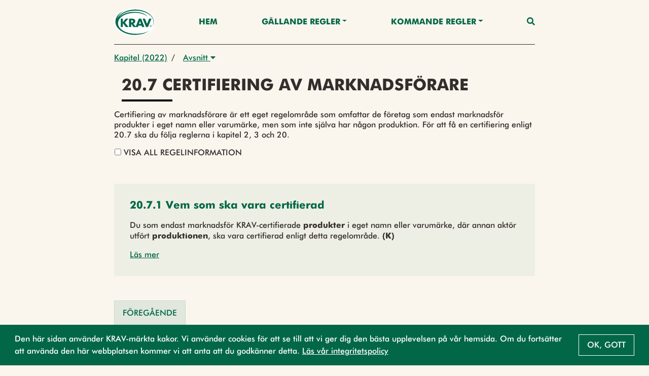

--- FILE ---
content_type: text/html;charset=UTF-8
request_url: https://regler.krav.se/unit/krav-article/04729f42-d0ef-4e4b-80e1-f1616c34dec2;jsessionid=8AD19B02B5C5C6B4A8559CBD0BC3C042?segment=V%EF%BF%BD%EF%BF%BD%EF%BF%BD%EF%BF%BD%EF%BF%BD%EF%BF%BD%EF%BF%BD%EF%BF%BD%EF%BF%BD%EF%BF%BD%EF%BF%BD%EF%BF%BD%EF%BF%BD%EF%BF%BD%EF%BF%BD%EF%BF%BD%EF%BF%BD%EF%BF%BDxthus
body_size: 29949
content:
<!--html xmlns:th="http://www.thymeleaf.org" xmlns:layout="http://www.ultraq.net.nz/web/thymeleaf/layout"-->
<!DOCTYPE html>
<html xmlns="http://www.w3.org/1999/xhtml"
      lang = "sv">

<!DOCTYPE html>

<html xmlns="http://www.w3.org/1999/xhtml"
      lang = "sv">


<head>
    <meta charset="utf-8" />
    <meta http-equiv="X-UA-Compatible" content="IE=edge" />
    <meta http-equiv="Content-Type" content="text/html; charset=UTF-8"/>
    <meta name="viewport" content="width=device-width, initial-scale=1, shrink-to-fit=no"/>
    <meta name="description" content="&lt;p&gt;Certifiering av marknadsf&amp;ouml;rare &amp;auml;r ett eget regelomr&amp;aring;de som omfattar de f&amp;ouml;retag som endast marknadsf&amp;ouml;r produkter i eget namn eller varum&amp;auml;rke, men som inte sj&amp;auml;lva har n&amp;aring;gon produktion. F&amp;ouml;r att f&amp;aring; en certifiering enligt 20.7 ska du f&amp;ouml;lja reglerna i kapitel 2, 3 och 20.&lt;/p&gt;"/>
    <meta name="author" content="Default theme"/>

    <link rel="shortcut icon" type="image/png" href="/public/favicon.png;jsessionid=AADC8080311C8F31436A1D5867156B5D"/>

    <link href="/css/libs/bootstrap-4.3.min.css;jsessionid=AADC8080311C8F31436A1D5867156B5D" rel="stylesheet"/>

    <link href="/css/main2020.css;jsessionid=AADC8080311C8F31436A1D5867156B5D?v=2021.0.3-SNAPSHOT" rel="stylesheet"/>
    <link href="/css/default-theme.css;jsessionid=AADC8080311C8F31436A1D5867156B5D?v=2021.0.3-SNAPSHOT" rel="stylesheet"/>
    <link href="/css/components.css;jsessionid=AADC8080311C8F31436A1D5867156B5D?v=2021.0.3-SNAPSHOT" rel="stylesheet"/>
    <!--<link th:href="@{'/css/' + ${currentSite.getUniqueName()} + '-theme.css?v=' + ${buildNumber}}" rel="stylesheet"/>-->

    <link href="https://use.fontawesome.com/releases/v5.0.6/css/all.css" rel="stylesheet"/>

    <script>
        /*<![CDATA[*/
            var baseUrl = "\/javascript;jsessionid=AADC8080311C8F31436A1D5867156B5D"
            var buildNumber = "2021.0.3-SNAPSHOT"
            var require = {
                baseUrl: baseUrl,
                shim: {
                    "gmaps": {
                        exports: "google.maps"
                    }
                },
                paths: {
                    "jquery": "libs/jquery-3.4.1.min",
                    "bootstrap": "libs/bootstrap-4.3.bundle.min",
                    "common": "common2020",
                    "filter": "filter2020",
                    "moment": "libs/moment.min",
                    "gmaps": "//maps.googleapis.com/maps/api/js?key=AIzaSyAgI5dqcjJe479GWV9E8JZwZtf2TnUthIk",
                    "LazyLoad": "libs/lazyload.min",
                    "intersectionObserver": "libs/intersection-observer-amd"
                },
                optimizeCss: "none",
                optimize: "none",
                urlArgs: function(id, url) {
                    if (url.indexOf("/libs") !== -1 || id === "gmaps") {
                        return "";
                    }

                    return "?v=" + buildNumber;
                }
            }
            const previewModalStrings = {
                close: "St\u00E4ng",
                goto: "G\u00E5 till"
            };
        /*]]>*/
    </script>
    <script src="/javascript/libs/require-2.3.6.min.js;jsessionid=AADC8080311C8F31436A1D5867156B5D"></script>

    <title> 20.7 Certifiering av marknadsförare</title>

    <!-- Google Tag Manager -->
    <script>
        (function(w,d,s,l,i){
            w[l]=w[l]||[];w[l].push({'gtm.start':new Date().getTime(),event:'gtm.js'});
            var f=d.getElementsByTagName(s)[0],
                j=d.createElement(s),dl=l!='dataLayer'?'&l='+l:'';j.async=true;j.src='https://www.googletagmanager.com/gtm.js?id='+i+dl;f.parentNode.insertBefore(j,f);
        })(window,document,'script','dataLayer','GTM-W774T2H');
    </script>
    <!-- End Google Tag Manager -->
</head>

</html>

<body class="body-mt-2">
<!-- Google Tag Manager (noscript) -->
<noscript><iframe src="https://www.googletagmanager.com/ns.html?id=GTM-W774T2H" height="0" width="0" style="display:none;visibility:hidden"></iframe></noscript>
<!-- End Google Tag Manager (noscript) -->

<main>
    <input type="hidden" id="currentLocale" value="${#locale.language}" />
    
    
        <header id="pageHeader" class=" has-breadcrumbs">
   <div class="container">
      <nav class="navbar">
         <a class="navbar-brand" href="https://krav.se" aria-label="Back to the home page" title="Navigate to the home page">
            <img src="/public/krav_logo-1.svg;jsessionid=AADC8080311C8F31436A1D5867156B5D" class="header-image"></img>
         </a>
         
            
         
            
               
               
                  <a class="nav-link nav-item"
                     href="/hem">Hem</a>
               
            
         
            
               
                  <div class="navigation-dropdown position-relative">
                     <a href="#" class="dropdown-toggle nav-item nav-link" id="dropdown-Gällande Regler" role="button" data-toggle="dropdown" aria-haspopup="true" aria-expanded="false">Gällande Regler</a>
                     <div class="dropdown-menu dropdown-menu-right" aria-labelledby="dropdown-Gällande Regler">
                        <div class="pl-3 pr-3 d-inline-block">
                           <a class="dropdown-item"
                              href="/unit/krav-edition/429fb192-e22b-4e65-a66a-94292f457ae3"> UTGÅVA 2024/25</a>
                        </div>
                        <div class="pl-3 pr-3 d-inline-block">
                           <a class="dropdown-item"
                              href="/navigationCategory/2100987;jsessionid=AADC8080311C8F31436A1D5867156B5D?title=Regler%20som%20ber%C3%B6r%20mig&amp;description=L%C3%A4nk%20till%20sida%20med%20individuella%20utg%C3%A5vor">Regler som berör mig</a>
                        </div>
                        <div class="pl-3 pr-3 d-inline-block">
                           <a class="dropdown-item"
                              href="/page/587468">Läsanvisning</a>
                        </div>
                        <div class="pl-3 pr-3 d-inline-block">
                           <a class="dropdown-item"
                              href="/page/593329">Ladda ner</a>
                        </div>
                     </div>
                  </div>
               
               
            
         
            
               
                  <div class="navigation-dropdown position-relative">
                     <a href="#" class="dropdown-toggle nav-item nav-link" id="dropdown-Kommande regler" role="button" data-toggle="dropdown" aria-haspopup="true" aria-expanded="false">Kommande regler</a>
                     <div class="dropdown-menu dropdown-menu-right" aria-labelledby="dropdown-Kommande regler">
                        <div class="pl-3 pr-3 d-inline-block">
                           <a class="dropdown-item"
                              href="/unit/krav-edition/d983d0cd-dd45-49a9-8775-acd34ed194b3">Utgåva 2026</a>
                        </div>
                        <div class="pl-3 pr-3 d-inline-block">
                           <a class="dropdown-item"
                              href="/page/2742990">Läsanvisning 2026</a>
                        </div>
                        <div class="pl-3 pr-3 d-inline-block">
                           <a class="dropdown-item"
                              href="/page/2743095">Nyheter - Utgåva 2026</a>
                        </div>
                     </div>
                  </div>
               
               
            
         
         <a class="nav-link nav-item nav-link-search" id="searchAnchor" href="#">
            <i class="fas fa-search"></i>
         </a>

         <div class="menu-wrap" aria-hidden="true">
            <label for="hamburgerCheckbox" class="d-none">Checkbox that handles if the menu on smaller devices should be visible</label>
            <input id="hamburgerCheckbox" tabindex="-1" type="checkbox" class="toggler" role="checkbox" />
            <div class="hamburger">
               <div></div>
            </div>
            <div class="menu bg-dark">
               <div>
                  <div>
                     <ul>
                        
                           
                        
                           <li>
                              
                              
                                 <a class="nav-item nav-link"
                                    href="/hem">Hem</a>
                              
                           </li>
                        
                           <li>
                              
                                 <a href="#collapse-GällandeRegler" class="nav-item nav-link" role="button" data-toggle="collapse" aria-haspopup="true" aria-expanded="false" aria-controls="collapse-GällandeRegler" data-target="#collapse-GällandeRegler">Gällande Regler</a>
                                 <div class="collapse" id="collapse-GällandeRegler">
                                    <a class="nav-item nav-link"
                                       href="/unit/krav-edition/429fb192-e22b-4e65-a66a-94292f457ae3"> UTGÅVA 2024/25</a><a class="nav-item nav-link"
                                       href="/navigationCategory/2100987;jsessionid=AADC8080311C8F31436A1D5867156B5D?title=Regler%20som%20ber%C3%B6r%20mig&amp;description=L%C3%A4nk%20till%20sida%20med%20individuella%20utg%C3%A5vor">Regler som berör mig</a><a class="nav-item nav-link"
                                       href="/page/587468">Läsanvisning</a><a class="nav-item nav-link"
                                       href="/page/593329">Ladda ner</a>
                                 </div>
                              
                              
                           </li>
                        
                           <li>
                              
                                 <a href="#collapse-Kommanderegler" class="nav-item nav-link" role="button" data-toggle="collapse" aria-haspopup="true" aria-expanded="false" aria-controls="collapse-Kommanderegler" data-target="#collapse-Kommanderegler">Kommande regler</a>
                                 <div class="collapse" id="collapse-Kommanderegler">
                                    <a class="nav-item nav-link"
                                       href="/unit/krav-edition/d983d0cd-dd45-49a9-8775-acd34ed194b3">Utgåva 2026</a><a class="nav-item nav-link"
                                       href="/page/2742990">Läsanvisning 2026</a><a class="nav-item nav-link"
                                       href="/page/2743095">Nyheter - Utgåva 2026</a>
                                 </div>
                              
                              
                           </li>
                        
                     </ul>
                  </div>
               </div>
            </div>
         </div>
      </nav>
   </div>

   <div class="search-container container search" id="searchContainer">
    <div class="row justify-content-center">
        <div class="col-12">
            <form id="searchForm" action="/search;jsessionid=AADC8080311C8F31436A1D5867156B5D" method="POST" autocomplete="off">
                <div class="form-row">
                    <div class="form-group col-12">
                        <label for="searchInput">Vad söker du?</label>
                        <div class="position-relative">
                            <button type="submit" class="search-submit-button">
                                <i class="fas fa-search"></i>
                            </button>
                            <input type="search" class="form-control" id="searchInput" placeholder="Skriv sökord" name="query" />
                            <div id="searchAutocomplete" class="search-autocomplete-container d-none">
                                <label>Menar du:</label>
                            </div>
                        </div>
                    </div>
                    <div class="form-group col-md-6 col-12">
                        <label for="editionDropdown">Välj utgåva</label>
                        <div class="dropdown" id="headerSearchEditionDropdown">
                            <button type="button" class="btn btn-secondary w-100 dropdown-toggle" id="editionDropdown" data-toggle="dropdown" aria-haspopup="true" aria-expanded="false">
                                <span>Utgåva</span>
                                <span id="editionTextSearch">2024-2025</span>
                            </button>
                            <div class="dropdown-menu px-3 col-12" aria-labelledby="editionDropdown">
                                <div class="form-check">
                                    <input type="radio" class="form-check-input" id="currentRadioSearch" name="edition" value="2024-2025" checked="checked">
                                    <label class="form-check-label" for="currentRadioSearch">Gällande (2024-2025)</label>
                                </div>
                            </div>
                        </div>
                    </div>
                    <div class="form-group col-12 col-md-6">
                        <label for="searchFilterDropdown">Filtrera</label>
                        <div class="dropdown" id="headerSearchFilterDropdown">
                            <button type="button" class="btn btn-secondary w-100 dropdown-toggle col-12" id="searchFilterDropdown" data-toggle="dropdown" aria-haspopup="true" aria-expanded="false">Alla resultat</button>
                            <div class="dropdown-menu px-3" aria-labelledby="searchFilterDropdown">
                                <div class="form-check">
                                    <input type="checkbox" class="form-check-input" id="newRegulationCheckboxSearch" name="categories" value="new-regulation">
                                    <label class="form-check-label" for="newRegulationCheckboxSearch">Ny</label>
                                </div>
                                <div class="form-check">
                                    <input type="checkbox" class="form-check-input" id="majorChangeCheckboxSearch" name="categories" value="major-change">
                                    <label class="form-check-label" for="majorChangeCheckboxSearch">Ändrad</label>
                                </div>
                                <div class="form-check">
                                    <input type="checkbox" class="form-check-input" id="deviationCheckboxSearch" name="categories" value="deviation-result-text">
                                    <label class="form-check-label" for="deviationCheckboxSearch">Större avvikelse</label>
                                </div>
                                <div class="form-check">
                                    <input type="checkbox" class="form-check-input" id="kravCheckboxSearch" name="categories" value="origin-krav">
                                    <label class="form-check-label" for="kravCheckboxSearch">KRAVs egna regler</label>
                                </div>
                                <div class="form-check">
                                    <input type="checkbox" class="form-check-input" id="euCheckboxSearch" name="categories" value="origin-eu">
                                    <label class="form-check-label" for="euCheckboxSearch">Regler som har stöd i EU-förordningen</label>
                                </div>
                                <div class="form-check">
                                    <input type="checkbox" class="form-check-input" id="slCheckboxSearch" name="categories" value="origin-swe">
                                    <label class="form-check-label" for="slCheckboxSearch">Regler som är förtydliganden av övrig svensk lag</label>
                                </div>
                            </div>
                        </div>
                    </div>
                </div>
            </form>
        </div>
    </div>
 </div>

   
      <div class="container">
    <nav aria-label="breadcrumb" class="breadcrumb-nav">
        <div class="breadcrumb-list">
            
    <div class="breadcrumb-list-item mw-2 ">
        
        
            <a href="/unit/krav-chapter/c12eed7c-7971-454f-8704-d4c6bdbd4ff5;jsessionid=AADC8080311C8F31436A1D5867156B5D">Kapitel (2022)</a>
        
    </div>

    
        <span class="breadcrumb-list-item-separator pr-2 pl-2">/</span>
        
    <div class="breadcrumb-list-item mw-2 mw-last">
        
            <div class="dropdown">
                <button type="button" class="pl-2 pr-2" data-toggle="dropdown" aria-haspopup="true" aria-expanded="false">
                    Avsnitt
                    <i class="fas fa-caret-down"></i>
                </button>
                <div class="dropdown-menu dropdown-menu-right">
                    

                    
                    
                        <a href="/unit/krav-article/1e06c969-f402-4433-9b1b-ca133751e4eb;jsessionid=AADC8080311C8F31436A1D5867156B5D?segment=V������������������xthus"
                           class="dropdown-item  "
                           data-breadcrumb-type="krav-article"
                           data-breadcrumb-id="1e06c969-f402-4433-9b1b-ca133751e4eb">20.1 Allmänna regler</a><a href="/unit/krav-article/e5633606-2b40-4eef-b8a7-253d506bfef8;jsessionid=AADC8080311C8F31436A1D5867156B5D?segment=V������������������xthus"
                           class="dropdown-item  "
                           data-breadcrumb-type="krav-article"
                           data-breadcrumb-id="e5633606-2b40-4eef-b8a7-253d506bfef8">20.2 Märkning med KRAVs namn eller märken</a><a href="/unit/krav-article/1d5011f5-80f8-42e6-bd67-5144125dcf10;jsessionid=AADC8080311C8F31436A1D5867156B5D?segment=V������������������xthus"
                           class="dropdown-item  "
                           data-breadcrumb-type="krav-article"
                           data-breadcrumb-id="1d5011f5-80f8-42e6-bd67-5144125dcf10">20.3 Övrig märkning på förpackningen</a><a href="/unit/krav-article/18936ea0-ccae-4b2f-8ad6-61a6c9698af4;jsessionid=AADC8080311C8F31436A1D5867156B5D?segment=V������������������xthus"
                           class="dropdown-item  "
                           data-breadcrumb-type="krav-article"
                           data-breadcrumb-id="18936ea0-ccae-4b2f-8ad6-61a6c9698af4">20.4 Marknadsföring</a><a href="/unit/krav-article/5009a533-95ca-46c0-b69a-bd893be5c0af;jsessionid=AADC8080311C8F31436A1D5867156B5D?segment=V������������������xthus"
                           class="dropdown-item  "
                           data-breadcrumb-type="krav-article"
                           data-breadcrumb-id="5009a533-95ca-46c0-b69a-bd893be5c0af">20.5 Märkning på följesedlar och fakturor</a><a href="/unit/krav-article/7fc53a7b-85e8-437b-b5d6-272fea4c43a1;jsessionid=AADC8080311C8F31436A1D5867156B5D?segment=V������������������xthus"
                           class="dropdown-item  "
                           data-breadcrumb-type="krav-article"
                           data-breadcrumb-id="7fc53a7b-85e8-437b-b5d6-272fea4c43a1">20.6 Frivillig ursprungsmärkning</a><a href="/unit/krav-article/04729f42-d0ef-4e4b-80e1-f1616c34dec2;jsessionid=AADC8080311C8F31436A1D5867156B5D?segment=V������������������xthus"
                           class="dropdown-item active-breadcrumb active-parent-breadcrumb"
                           data-breadcrumb-type="krav-article"
                           data-breadcrumb-id="04729f42-d0ef-4e4b-80e1-f1616c34dec2">20.7 Certifiering av marknadsförare</a>
                    
                    
                    
                </div>
            </div>
        
        
    </div>

    

    

        </div>
    </nav>
</div>
   
</header>
    

    
    
    <script>
        // Access Thymeleaf variables in JavaScript
        /*<![CDATA[*/
        const filterRegulationsJSON = "[]";
        const filterAreasJSON = "[{\"label\":\"V\u00E4xtodling\",\"value\":\"5f99f693-fc18-4544-93d4-5f11b3e24705\"},{\"label\":\"V\u00E4xtodling\",\"value\":\"d6745901-304f-40eb-8f0b-89f86e93a9da\"},{\"label\":\"Vildv\u00E4xande\",\"value\":\"da12f3da-07cb-4b98-a665-af668a073b9f\"},{\"label\":\"Vildv\u00E4xande\",\"value\":\"5f0b908c-592f-4410-8648-b5ee8d266e62\"},{\"label\":\"Djurh\u00E5llning\",\"value\":\"70397514-1364-44c1-86cd-7c6f61acaded\"},{\"label\":\"Djurh\u00E5llning\",\"value\":\"da3323d8-3b0e-44fe-90c9-952158e76439\"},{\"label\":\"Biodling\",\"value\":\"16c35010-7bb2-42aa-aa98-2694c0bcf234\"},{\"label\":\"Biodling\",\"value\":\"54f50c3a-17e6-4daa-9c32-02310e95840a\"},{\"label\":\"Vattenbruk\",\"value\":\"dc1723fc-1dca-4253-b433-77fa0358d586\"},{\"label\":\"Vattenbruk\",\"value\":\"84448e0c-0da9-4ad7-8c19-55d4a77d56ee\"},{\"label\":\"Livsmedelsf\u00F6r\u00E4dling\",\"value\":\"af169fda-46b6-4274-a0c2-0ad209a8c49f\"},{\"label\":\"Livsmedelsf\u00F6r\u00E4dling\",\"value\":\"1bcd6ee8-dd19-4d54-be29-cfc6249873a4\"},{\"label\":\"Fodertillverkning\",\"value\":\"3c27350f-ca84-46d7-b8da-4d73b65566ac\"},{\"label\":\"Fodertillverkning\",\"value\":\"a41ff0ca-8840-4dda-9505-79a8c4abb751\"},{\"label\":\"Import och inf\u00F6rsel av produkter\",\"value\":\"59b8a2e5-9d05-4989-b121-8b3bd5a2172a\"},{\"label\":\"Import och inf\u00F6rsel av produkter\",\"value\":\"5b75abfa-aff1-4f64-bb09-5ff4fcb45ee4\"},{\"label\":\"Slakt\",\"value\":\"f96c4db9-c40d-449e-bff6-27ae49407bc5\"},{\"label\":\"Slakt\",\"value\":\"fe45242b-3a30-4a96-9a7f-ae61113bca9c\"},{\"label\":\"Beredning och lagring\",\"value\":\"f128525f-ecc4-41ba-8909-45b047381baf\"},{\"label\":\"Beredning och lagring\",\"value\":\"faf0ea9c-ed97-41ee-b10c-79b4b0c2ac6b\"},{\"label\":\"Produktionshj\u00E4lpmedel\",\"value\":\"3c6afad3-680d-4a44-85c0-8a6b6d72387f\"},{\"label\":\"Produktionshj\u00E4lpmedel\",\"value\":\"77a02796-2121-4ff8-bd5c-ffb7a7c1e358\"},{\"label\":\"Fiske\",\"value\":\"b9192d61-84b6-4d08-a74e-1f8c71c55400\"},{\"label\":\"Fiske\",\"value\":\"e50b0349-5fb0-460b-8c88-fdc255ea00f7\"},{\"label\":\"Restaurang\",\"value\":\"1d2a41b9-bd2f-4a35-b920-5cc0e32acba7\"},{\"label\":\"Restaurang\",\"value\":\"3af2dd21-cbe0-4ac8-957b-7911841be222\"},{\"label\":\"M\u00E4rkning och f\u00F6rpackning\",\"value\":\"dc137fa4-3f74-4a22-ae5e-31be89d62f6d\"},{\"label\":\"M\u00E4rkning och f\u00F6rpackning\",\"value\":\"624654f7-e3ab-4700-b5ff-7c9534291543\"},{\"label\":\"Tillval arbetsvillkor\",\"value\":\"8769d941-0cfc-4d07-a1f8-4b4710050e30\"},{\"label\":\"Tillval arbetsvillkor\",\"value\":\"46e28704-50c8-4d19-9739-72e0e3549d97\"}]";
        const filterChaptersJSON = "[]";
        /*]]>*/
        const filterRegulations = JSON.parse(filterRegulationsJSON)
        const filterAreas = JSON.parse(filterAreasJSON)
        const filterChapters = JSON.parse(filterChaptersJSON)

        console.log("filter regulations", filterRegulations)

    </script>
    <div class="body-content" style="--chapter-color:#000000;">
        <div class="row justify-content-end vertical-list">
        
        
        <article class="page-title col-12">
            <h1 class="page-title-text">20.7 Certifiering av marknadsförare</h1>
        </article>
        
        </div>

        <article class="page-description container regular-component">
            <div class="regular-component TEXT mt-3">
                <div class="parsed-text">
    <p>Certifiering av marknadsf&ouml;rare &auml;r ett eget regelomr&aring;de som omfattar de f&ouml;retag som endast marknadsf&ouml;r produkter i eget namn eller varum&auml;rke, men som inte sj&auml;lva har n&aring;gon produktion. F&ouml;r att f&aring; en certifiering enligt 20.7 ska du f&ouml;lja reglerna i kapitel 2, 3 och 20.</p>
</div>
                <div class="btn-group-toggle" data-toggle="buttons">
                    <label class="btn show-all-info-btn pl-0 pb-0">
                        <input type="checkbox" autocomplete="off" />
                        Visa all regelinformation
                    </label>
                </div>
            </div>
        </article>
        
        <div class="container vertical-list mb-3">
            <a class="standard-link collapse-trigger d-none" data-toggle="collapse" href="#collapse-filterbar" role="button" aria-expanded="false" aria-controls="collapse-filterbar">Filtrera Kapitel</a>
            <div class="mt-4">
                
            </div>
            <div class="collapse mt-4 d-none" id="collapse-filterbar">
                <div class="container vertical-list mb-3">
                    <p>
                        Man kan filtrera innehållet på sidan baserat på regelområde, vilket gör det möjligt att fokusera på specifika områden av intresse. Dessutom kan man välja exakt vilka kapitel som ska visas, vilket ger ytterligare precision i filtreringen. När filtreringen är klar kan resultatet visas i två olika vyer: kapitelvy, där innehållet är strukturerat efter kapitel, eller regeltextvy, som presenterar texten i sin helhet.
                    </p>
                </div>
                
            </div>
            <a class="standard-link collapse-trigger-collapse d-none" data-toggle="collapse" href="#collapse-filterbar" role="button" aria-expanded="false" aria-controls="collapse-filterbar">Stäng Filter</a>
        </div>
        <div class="regular-component container">
            
                
                
                
                
                
                    <div id="parseAsHtml" class="regular-component">
                        <div class="vertical-list">
    
        <div class="row">
            
                <div class="col-12">
    <div class="body-content do-parse-html" data-id="705240f4-fc88-49be-ac62-a01bbab6bcd0" data-type="krav-regulation" data-segment="V������������������xthus">
        <article class="page-title container d-flex">
            <a href="/unit/krav-regulation/705240f4-fc88-49be-ac62-a01bbab6bcd0;jsessionid=AADC8080311C8F31436A1D5867156B5D?segment=V������������������xthus" class="card-anchor" role="button" title="Open 20.7.1 Vem som ska vara certifierad">
                <h1 class="page-title-text">20.7.1 Vem som ska vara certifierad</h1>
            </a>
        </article>
        <div class="skeleton-loading">
            <div class="skeleton-inner">
                <div class="skeleton-component skeleton-card"></div>
                <div class="skeleton-component skeleton-card"></div>
            </div>
        </div>
    </div>
</div>
            
        </div>
    
</div>
                    </div>
                
                
                
                
                
            

            <div class="TEXT regular-component">
                <div id="buttonContainer" class="d-flex">
                    <a href="#" class="btn btn-secondary" id="prevButton">
                        <span class="btn-label">Föregående</span>
                    </a>
                    <a href="#" class="btn btn-secondary ml-auto" id="nextButton">
                        <span class="btn-label">Nästa</span>
                    </a>
                </div>
            </div>
        </div>
    </div>


</main>

<footer class="footer">
    
    
        <div class="container">
            <p class="text-center text-muted">© KRAV 2020 - 2025</p>
        </div>
    
</footer>
</body>

<!DOCTYPE html>

<html xmlns="http://www.w3.org/1999/xhtml"
      lang = "sv">

<script>
    /*<![CDATA[*/
        var loadCss = function(url) {
            var link = document.createElement("link");
            link.type = "text/css";
            link.rel = "stylesheet";
            link.href = url;
            document.getElementsByTagName("head")[0].appendChild(link);
        };
        var jsFileNames = ["default2020"]
        var cssFileNames = null
        var currentLanguage = "sv"

        require(["bootstrap"]);

        if (!"IntersectionObserver" in window) {
            require(["intersectionObserver"]);
        }

        if (jsFileNames) {
            require(jsFileNames);
        }

        if (document.cookie.split(';').filter(function(item) {
            return item.trim().indexOf('OverbliqKRAVUseCookie') == 0;
        }).length === 0) {
            loadCss('/css/libs/cookieconsent.min.css');
            require( [ "/javascript/libs/cookieconsent.min.js" ], function () {
                window.cookieconsent.initialise({
                    cookie: {
                        name: 'OverbliqKRAVUseCookie',
                        domain: "regler.krav.se"
                    },
                    content: {
                        message: "Den h\u00E4r sidan anv\u00E4nder KRAV-m\u00E4rkta kakor. Vi anv\u00E4nder cookies f\u00F6r att se till att vi ger dig den b\u00E4sta upplevelsen p\u00E5 v\u00E5r hemsida. Om du forts\u00E4tter att anv\u00E4nda den h\u00E4r webbplatsen kommer vi att anta att du godk\u00E4nner detta. <a href='https:\/\/www.krav.se\/om-oss\/integritetspolicy\/' target='_blank'>L\u00E4s v\u00E5r integritetspolicy<\/a>",
                        dismiss: "Ok, gott"
                    },
                    position: 'bottom',
                    showLink: false
                });
            } );
        }

        if (cssFileNames) {
            cssFileNames.forEach(function(cssFileName) {
                loadCss('/css/' + cssFileName);
            });
        }
    /*]]>*/
</script>

</html>

</html>


--- FILE ---
content_type: text/css
request_url: https://regler.krav.se/css/components.css;jsessionid=AADC8080311C8F31436A1D5867156B5D?v=2021.0.3-SNAPSHOT
body_size: 5944
content:
/* Expandable Text Box */
/* ####################################################### */

.wrap-collabsible {
    border: 1px solid #006747;
    background: #fefff9;

    margin-bottom: 1rem;
}

.wrap-collabsible input[type="checkbox"] {
    display: none;
}

.collapsible-header {
    display: block;

    padding: 1rem;

    display: flex;
    flex-direction: row;
    align-items: center;
    justify-content: space-between;

    cursor: pointer;

    transition: all 0.25s ease-out;
    transition-delay: 0s;

    margin-bottom:0;

    color: #006747;
}

.left-header {
    display: flex;
    flex-direction: row;
    align-items: center;
}

.collapsible-header .icon {
    filter: brightness(0) saturate(100%) invert(30%) sepia(46%) saturate(816%) hue-rotate(111deg) brightness(92%) contrast(101%);

    max-height: 1.6rem;
}

.collapsible-header .expand-icon {
    position: relative;
    font-family: monospace;
    font-size: 1.8rem;
    font-weight: 500;
    background: #EEEFE4;

    height: 1.4rem;
    width: 1.4rem;

    display: flex;
    align-items: center;
    justify-content: center;
}

.collapsible-header .expand-icon span {
    position: absolute;
}

.collapsible-header .expand-icon span:first-child {
    background: #006747;
    left: 20%;
    right: 20%;
    height: 10%;
    top: 45%;
}

.collapsible-header .expand-icon span:last-child {
    background: #006747;
    left: 20%;
    right: 20%;
    height: 10%;
    top: 45%;
    transform: rotate(90deg);
    transition: all 0.2s ease;
    transition-delay: 0.3s;
}

.toggle:checked + .collapsible-header .expand-icon span:last-child {
    left: 50%;
    right: 50%;
    transition-delay: 0s;
}

.lbl {
    display: block;

    font-weight: bold;
    font-size: 1rem;
    text-transform: none;

    /*white-space: nowrap;*/
    margin-left: 1rem;
    margin-right: 1.2rem;

    font-family: 'FuturaMedium', sans-serif;
}



.collapsible-content {
    max-height: 0px;
    overflow: hidden;
    transition: max-height 0.5s ease-in-out;
}

.toggle:checked + .collapsible-header + .collapsible-content {
    max-height: 1000vh;
}

.toggle:checked + .collapsible-header {
    border-bottom-right-radius: 0;
    border-bottom-left-radius: 0;
}

.collapsible-content .content-inner {
    color: #342d2c;
    padding: 0 1.2rem 1.1rem 1.2rem;
}

.collapsible-content .content-inner p {
    margin: 0;
}

.collapsible-content .content-inner th,
.collapsible-content .content-inner td {
    border: 1px solid #ccc;
    padding: 0.8em;
    text-align: left;
    vertical-align: top;
}

.collapsible-content .content-inner th {
    background-color: #efefef;
}

/* ####################################################### */

/* Inline Preview Link */
/* ####################################################### */

.unit-inline-preview-link {
    text-decoration: underline;
    color: #006747;
    transition: none;
}

.unit-inline-preview-link:hover {
    color: #006747;
    text-decoration: underline;
    transition: none;
}

.unit-inline-preview-link:after {
    content: none !important;
    background-color: transparent !important;
    display: none !important;
    transition: none !important;
}

/* ####################################################### */

/* Inline Preview Box */
/* ####################################################### */

.inline-preview-box {
    background: #fff;
    width: 90vw;
    height: 500px;
    max-width: 600px;
    max-height: 500px;
    position:absolute;

    border: 1px solid #006747;
}

.inline-preview-content {
    overflow: auto;
    height: calc(100% - 5rem);
    position:relative;
    padding: 1rem;
}

/*
.inline-preview-content::after {
    content: '';
    position: absolute;
    bottom: 0;
    left: 0;
    right: 0;
    height: 150px;
    background: linear-gradient(0deg, rgba(255, 255, 255, 1) 0%, rgba(255, 255, 255, 1) 10%, rgba(255, 255, 255, 0) 100%);
    pointer-events: none;

    display:flex;
    flex-direction: column;
    justify-content: space-between;
}*/

.inline-preview-footer {
    padding: 1rem 2rem 1rem 2rem;
    display: flex;
    justify-content: end;
    gap: 1rem;
}

.loader {
    display: flex;
    align-items: center;
    justify-content: center;
    height: 100%;
    width: 100%;
}

/* ####################################################### */

/* Dropdown Filter */
/* ####################################################### */

.filter-bar {
    display: flex;
    flex-direction: row;
    margin-bottom: 1rem;
}

.dropdown-filter {
    position: relative;
    display: inline-block;
    width: 350px;
    margin-right: 0.5rem;
    color: #006747;
}

.dropdown-filter .dropdown-label {
    background-color: #fff;
    border: 1px solid #ddd;
    color: #006747;
    padding: 10px;
    font-size: 14px;
    cursor: pointer;
    width: 100%;
    text-align: left;
    display: flex;
    justify-content: space-between;
    align-items: center;
}

.dropdown-filter .dropdown-label img {
    width: 16px;
    filter: brightness(0) saturate(100%) invert(29%) sepia(94%) saturate(561%) hue-rotate(116deg) brightness(86%) contrast(101%);
}

.dropdown-filter .dropdown-content {
    display: none;
    position: absolute;
    background-color: white;
    border: 1px solid #ddd;
    z-index: 1;
    padding: 10px;
    box-sizing: border-box;
}

.dropdown-content {
    min-width: 200px;
}

.dropdown-filter .dropdown-content label {
    display: block;
    margin-bottom: 5px;
    white-space: nowrap;
}

.dropdown-filter .dropdown-content input[type="checkbox"] {
    margin-right: 10px;
}

.dropdown-filter .search-box {
    width: 100%;
    padding: 8px;
    margin-bottom: 10px;
    border: 1px solid #ddd;
    font-size: 14px;
    box-sizing: border-box;
}

.dropdown-filter.open .dropdown-content {
    display: block;
}

/* ####################################################### */

.filter-breadcrumb a {
    color: #006747;
    font-size: 1rem;
    text-align: left;
    text-decoration: underline;
    text-overflow: ellipsis;
    overflow: hidden;
    white-space: nowrap;
}